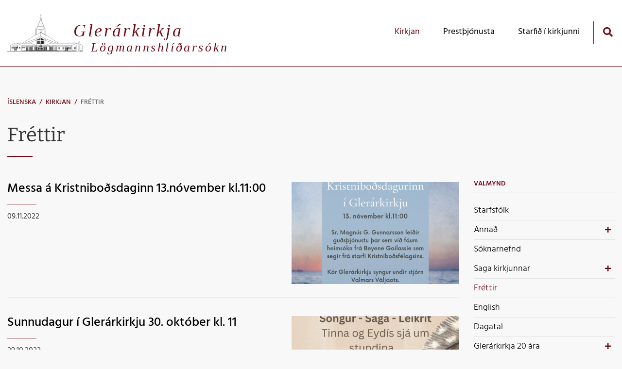

--- FILE ---
content_type: text/html; charset=UTF-8
request_url: https://www.glerarkirkja.is/is/kirkjan/news?page=15
body_size: 9109
content:
<!DOCTYPE html>
<!--
		Stefna ehf. - Moya Vefumsjónarkerfi
		- - - - - - - - - - - - - - - - - -
		http://www.moya.is
		Moya - útgáfa 1.16.2		- - - - - - - - - - - - - - - - - -
-->
<html xmlns="http://www.w3.org/1999/xhtml" lang="is">
<head>
	<meta http-equiv="X-UA-Compatible" content="IE=edge">
	<meta name="viewport" content="width=device-width, initial-scale=1.0">
	<meta name="theme-color" content="#00757f" >
	<meta name="description" content="Messa á Kristniboðsdaginn 13.nóvember kl.11:00 Sunnudagur í Glerárkirkju 30. október kl. 11 Barna og æskulýðskórar Krossbandsmessa sunnudaginn 23. október " >
	<meta charset="UTF-8">
	<meta name="author" content="Glerárkirkja" >
	<meta name="generator" content="Moya 1.16.2" >
	<meta property="og:title" content="Fr&eacute;ttir">
	<meta property="og:image" content="https://www.glerarkirkja.is/static/themes/2019/images/og.png?v=1769245659">
	<meta property="og:url" content="https://www.glerarkirkja.is/is/kirkjan/news?page=15">
	<meta property="og:site_name" content="L&ouml;gmannshl&iacute;&eth;ars&oacute;kn">
	<meta property="og:image:width" content="200">
	<meta property="og:image:height" content="200">
	<meta property="og:locale" content="is_IS">
	<meta property="og:description" content="Messa &aacute; Kristnibo&eth;sdaginn 13.n&oacute;vember kl.11:00 Sunnudagur &iacute; Gler&aacute;rkirkju 30. okt&oacute;ber kl. 11 Barna og &aelig;skul&yacute;&eth;sk&oacute;rar Krossbandsmessa sunnudaginn 23. okt&oacute;ber ">
	<meta property="og:type" content="article">

	<title>Fréttir | Lögmannshlíðarsókn</title>
	<link href="/static/themes/2019/theme.css?v=cfd9b4931f" rel="stylesheet" media="all" type="text/css" />
	<link href="/innanhus/feed" rel="alternate" type="application/rss+xml" title="RSS - Fréttir" >
	<link href="/favicon.ico" rel="icon" type="image/x-icon" >
	<link href="/favicon.ico" rel="shortcut icon" type="image/x-icon" >		<link rel="apple-touch-icon" sizes="180x180" href="/static/themes/2019/favicon/apple-touch-icon.png?v=250a7d2732">
	<link rel="icon" type="image/png" sizes="32x32" href="/static/themes/2019/favicon/favicon-32x32.png?v=ec44010b8a">
	<link rel="icon" type="image/png" sizes="16x16" href="/static/themes/2019/favicon/favicon-16x16.png?v=0240281eec">
	<link rel="manifest" href="/static/themes/2019/favicon/manifest.json">
	<link rel="mask-icon" href="/static/themes/2019/favicon/safari-pinned-tab.svg?v=18bf3ff3b0" color="#ffffff">
	<meta name="apple-mobile-web-app-title" content="Lögmannshlíðarsókn">
	<meta name="application-name" content="Lögmannshlíðarsókn">
		
</head>
<body class="news">
	<a href="#main" id="skipToMain">Fara í efni</a>
	<a id="siteTop" class="hide">&nbsp;</a>
	
	<div id="fb-root"></div>
    <script>(function(d, s, id) {
            var js, fjs = d.getElementsByTagName(s)[0];
            if (d.getElementById(id)) return;
            js = d.createElement(s); js.id = id;
            js.src = "//connect.facebook.net/is_IS/sdk.js#xfbml=1&version=v2.0";
            fjs.parentNode.insertBefore(js, fjs);
        }(document, 'script', 'facebook-jssdk'));
    </script>

	<div id="page">

		
		<div id="pageContainer">
			<div id="header">
				<div class="contentWrap">
					<div class="logo">
						<a href="/is">
							<svg xmlns="http://www.w3.org/2000/svg" viewBox="0 0 420.26 207.86"><defs><style>.cls-1,.cls-2,.cls-4,.cls-5{fill:none}.cls-1,.cls-10,.cls-2,.cls-3,.cls-4,.cls-5,.cls-6{stroke:#231f20;stroke-miterlimit:3.86}.cls-1,.cls-10,.cls-6{stroke-width:.5px}.cls-3,.cls-6{fill:#231f20}.cls-4{stroke-width:.1px}.cls-5{stroke-width:.3px}.cls-10{fill:#fff}</style></defs><g id="Foreground"><path class="cls-1" d="M185.76 31.92V0"/><path class="cls-2" d="M419.52 207.36H0m419.52-.48H0m375.12-.72H.24"/><path class="cls-1" d="M41.28 170.16v11.04m.96-11.04l11.04 5.04m0 0h6.96m-12.96 6v-9.12m-12.96 9.12v-7.92"/><path class="cls-3" d="M55.2 177.12h3.12v1.92H55.2zm0 6.96h4.08v6H55.2zm-6.96 0h4.08v6h-4.08zm-6.96 0h4.08v6h-4.08zm-6.96 0h4.08v6h-4.08zm-10.08 0h4.08v6h-4.08z"/><path class="cls-1" d="M26.16 181.2v24.96m27.12-31.2v31.2"/><path class="cls-4" d="M18.24 202.08h85.92"/><path class="cls-1" d="M140.16 202.08h93.12"/><path class="cls-5" d="M29.28 202.32v3.84m6-3.84v3.84m11.04-4.08v5.04"/><path class="cls-1" d="M39.12 193.2h12v8.88h-12z"/><path class="cls-6" d="M39.12 193.2h6v4.8h-6zm8.16 0h3.84v4.8h-3.84zm-8.16 6.96h6v1.68h-6zm8.16 0h3.6v1.92h-3.6z"/><path class="cls-2" d="M239.28 162h102m7.92 0h9.12m7.92 0h6m7.92 0h6m-30 13.2h-162m-18 0H81.84m-2.64 6h59.04m6.96 0h30.96m18 0h33.12m7.92 0h123.12"/><path class="cls-3" d="M66.72 184.32h4.08v6h-4.08z"/><path class="cls-2" d="M104.16 181.2v24.96m11.04-24.96v24.96"/><path class="cls-3" d="M82.32 184.08h1.92v5.04h-1.92zm3.84 0h3.12v5.04h-3.12z"/><path class="cls-2" d="M81.12 205.2h280.56m-93.36-1.2H95.28"/><path class="cls-3" d="M104.16 181.2h5.04v1.92h-5.04zm6.96 0h4.08v1.92h-4.08zm8.16 0h2.88v1.92h-2.88zm5.04 0h3.84v1.92h-3.84zm6 0h3.84v1.92h-3.84zm6 0h1.92v1.92h-1.92zm-17.04 3.84h2.88v3.12h-2.88zm5.04 0h3.84v3.12h-3.84zm6 0h3.84v3.12h-3.84zm6 0h1.92v3.12h-1.92zm-17.04 5.04h2.88v4.08h-2.88zm5.04 0h3.84v4.08h-3.84zm6 0h3.84v4.08h-3.84zm6 0h1.92v4.08h-1.92zm-17.04 6h2.88v5.04h-2.88zm5.04 0h3.84v5.04h-3.84zm6 0h3.84v5.04h-3.84zm6 0h1.92v5.04h-1.92zM104.16 186h5.04v3.12h-5.04zm6.96 0h3.12v3.12h-3.12zm-6.96 5.04h5.04v4.08h-5.04zm6.96 0h3.12v4.08h-3.12zm-6.96 6h5.04v4.08h-5.04zm6.96 0h3.12v4.08h-3.12z"/><path class="cls-1" d="M119.28 175.2v6"/><path class="cls-2" d="M138.24 175.2V204m1.92-28.8V204m-24.96-.96h141.12M145.2 175.2v6.48"/><path class="cls-1" d="M155.28 175.2v6"/><path class="cls-2" d="M140.16 202.08h93.12"/><path class="cls-3" d="M151.2 181.2h6v1.92h-6zm7.92 0h6v1.92h-6zm-7.92 3.84h6v3.12h-6zm7.92 0h6v3.12h-6zm-7.92 5.04h6v4.08h-6zm7.92 0h6v4.08h-6zm-7.92 6h6v4.08h-6zm7.92 0h6v4.08h-6z"/><path class="cls-2" d="M165.12 181.2v20.88m4.08-20.88v20.88m.96-20.88v20.88m0-19.92h32.16m0-.96v21.84m-1.2-20.88v19.92m-15.84-19.92v20.88m-15.12-19.92h30.96m-22.8 0v18.96m14.88-18.96v19.92"/><path d="M179.28 192c-.05-3.7 1.15-6.9 2.4-7s2.55 3.26 2.64 7c-.09 3.9-1.29 7.1-2.64 7.2-1.25-.1-2.45-3.3-2.4-7.2zm-7.68.24c-.07-3.74 1.13-6.94 2.4-7s2.53 3.22 2.64 7c-.11 3.86-1.31 7.06-2.64 7-1.27.1-2.47-3.1-2.4-7zm23.04 0c-.11-3.74 1.09-6.94 2.4-7s2.49 3.22 2.4 7c.09 3.86-1.11 7.06-2.4 7-1.31.1-2.51-3.1-2.4-7zm-8.16 0c.05-3.74 1.25-6.94 2.64-7 1.21 0 2.41 3.22 2.4 7s-1.19 7.06-2.4 7c-1.39.1-2.59-3.1-2.64-7z" stroke-width=".3" fill="#231f20" stroke="#231f20" stroke-miterlimit="3.86"/><path class="cls-3" d="M178.32 176.16h6V180h-6zm7.92 0h6V180h-6z"/><path class="cls-2" d="M205.2 201.12h-40.08m40.08-19.92v20.88"/><path class="cls-3" d="M205.2 181.2h6v1.92h-6zm7.92 0h7.2v1.92h-7.2zm-7.92 3.84h6v3.12h-6zm7.92 0h7.2v3.12h-7.2zm-7.92 5.04h6v4.08h-6zm7.92 0h7.2v4.08h-7.2zm-7.92 6h6v4.08h-6zm7.92 0h7.2v4.08h-7.2z"/><path class="cls-1" d="M216.24 175.2v6"/><path class="cls-2" d="M227.28 175.2v6.48m6-6.48v27.84m1.92-27.84v27.84"/><path class="cls-3" d="M235.2 181.2h.96v1.92h-.96zm0 3.84h.96v3.12h-.96zm0 5.04h.96v4.08h-.96zm0 6h.96v5.04h-.96zm3.12-14.88h3.84v1.92h-3.84zm0 3.84h3.84v3.12h-3.84zm0 5.04h3.84v4.08h-3.84zm0 6h3.84v5.04h-3.84zm6-13.92h3.84-3.84zm0 0h3.84v.96h-3.84zm0 2.88h3.84v3.12h-3.84zm0 5.04h3.84v4.08h-3.84zm0 6h3.84v5.04h-3.84zm6-14.88h3.84v1.92h-3.84zm0 3.84h3.84v3.12h-3.84zm0 5.04h3.84v4.08h-3.84zm0 6h3.84v5.04h-3.84z"/><path class="cls-2" d="M254.16 175.2v6"/><path class="cls-3" d="M259.2 181.2h.96v1.92h-.96zm0 3.84h.96v3.12h-.96zm0 5.04h.96v4.08h-.96zm0 6h.96v6h-.96zm5.04-14.88h.96v1.92h-.96zm0 3.84h.96v3.12h-.96zm0 5.04h.96v4.08h-.96zm0 6h.96v6h-.96zm5.04-14.88h.96v1.92h-.96zm0 3.84h.96v3.12h-.96zm0 5.04h.96v4.08h-.96zm0 6h.96v6h-.96zm5.04-14.88h.96v1.92h-.96zm0 3.84h.96v3.12h-.96zm0 5.04h.96v4.08h-.96zm0 6h.96v6h-.96z"/><path class="cls-2" d="M256.32 202.08h19.92"/><path class="cls-3" d="M285.12 185.04h3.12v3.12h-3.12zm5.04 0h2.16v3.12h-2.16zm-5.04 5.04h3.12v5.04h-3.12zm5.04 0h2.16v5.04h-2.16zm17.04-5.04h3.12v3.12h-3.12zm5.04 0h1.92v3.12h-1.92zm-5.04 5.04h3.12v5.04h-3.12zm5.04 0h1.92v5.04h-1.92z"/><path class="cls-2" d="M320.16 181.2v20.88m15.12-20.88v20.88m-15.12-19.92h15.12m-15.12.96h15.12m-14.16 0v18.96m1.2-19.92v19.92"/><path class="cls-3" d="M324.24 186h2.88v8.16h-2.88zm6 0h5.04v8.16h-5.04zm-6 10.08h2.88v6h-2.88zm6 0h5.04v6h-5.04zm7.92-11.04h3.12v3.12h-3.12zm5.04 0h1.92v3.12h-1.92zm-5.04 5.04h3.12v5.04h-3.12zm5.04 0h1.92v5.04h-1.92zm5.04-5.04h2.88v3.12h-2.88zm5.04 0h1.92v3.12h-1.92zm-5.04 5.04h2.88v5.04h-2.88zm5.04 0h1.92v5.04h-1.92zm18-6.96h.96v4.08h-.96zm2.88 0h.96v4.08h-.96zm-2.88 6h.96v5.04h-.96zm2.88 0h.96v5.04h-.96z"/><path class="cls-1" d="M379.2 202.32v-26.4m0 .24h1.92m0 25.92v-29.04m0 0h2.16m0 0v29.04"/><path class="cls-6" d="M379.2 202.32h1.92v3.84h-1.92z"/><path class="cls-1" d="M383.28 202.08v5.04"/><path class="cls-2" d="M395.28 159.12l-12 13.92"/><path stroke-width="2" stroke="#231f20" stroke-miterlimit="3.86" fill="none" d="M380.16 182.64v12"/><path class="cls-3" d="M403.2 204h7.92v2.16h-7.92z"/><path class="cls-2" d="M285.12 162l-60.96-38.88m0 0L185.28 102m0 0l-41.04 21.12m0 0L85.2 162m9.12 0l66-24.96m0 0l24.96-13.92m0 0l25.92 13.92m0 0L275.28 162m-21.12 0l-42.96-15.84m0 0L185.28 132m0 0l-24.96 13.2m0 0l-43.2 16.8m46.08 13.2V144m-2.88-6.96v8.16m50.88-8.16v9.12m-2.88-2.16v31.2m0 0l30.96-13.2m-24.96-43.92v-36m0 0h-6m0 0v32.4m0-32.4l-20.16-49.92"/><path class="cls-1" d="M169.2 70.08h31.92"/><path class="cls-2" d="M162.24 114V82.08m0 0h-6.96m0 0v36m6.96-36l20.88-49.92m0 0h5.04"/><path class="cls-4" d="M185.04 18.96V0m1.2 18.96V0M180 6.24h11.76M180 5.04h11.76"/><path class="cls-2" d="M188.16 89.04v15.12m-6-15.12v15.12m3.12-2.16v22.08"/><path class="cls-3" d="M167.28 145.2v-3.12l3.84-1.92v5.04h-3.84zm6-7.2v7.2h3.84v-8.16l-3.84 2.16V138zm6-1.92v9.12h3.84v-11.04l-3.84 1.92zm7.92-1.92v11.04h5.04v-9.12l-5.04-1.92zm6.96 2.88v8.16h4.08v-6l-4.08-2.16zm6 4.08v4.08h4.08v-2.16l-4.08-1.92zm-32.88 7.92h3.84v17.04h-3.84zm6 0h3.84v17.04h-3.84zm6 0h3.84v17.04h-3.84zm7.92 0h5.04v17.04h-5.04zm6.96 0h4.08v17.04h-4.08zm6 0h4.08v17.04h-4.08z"/><path class="cls-5" d="M177.12 70.08v16.08m8.16-16.08v16.08"/><path class="cls-6" d="M184.32 174h-5.04l5.04-4.8v4.8zm1.92 0v-4.8l5.04 4.8h-5.04z"/><path class="cls-1" d="M169.44 85.92l2.88 3.12h25.2l3.12-3.12h-31.2z"/><path fill="#fff" stroke-width=".3" stroke="#231f20" stroke-miterlimit="3.86" d="M183.12 23.04h5.04v4.08h-5.04z"/><path class="cls-1" d="M183.12 32.16v-12h-1.92V37.2"/><path class="cls-10" d="M188.16 32.16v-12h2.16V36l-2.16-3.84z"/><path class="cls-5" d="M177.12 70.08l8.16-23.04 7.92 23.04"/><path class="cls-5" d="M201.12 70.08l-14.88-37.92h-.96L169.2 70.08h31.92z"/><path class="cls-1" d="M169.2 70.08h31.92v15.84H169.2z"/><path class="cls-5" d="M193.2 70.08v16.08m148.08 77.04h7.92v-3.12l-4.08-1.92-3.84 1.92v3.12zm17.04 0h7.92v-3.12l-4.08-1.92-3.84 1.92v3.12zm13.92 0h7.92v-3.12l-3.84-1.92-4.08 1.92v3.12z"/><path class="cls-2" d="M417.12 202.08v-23.04h2.64v-4.8l-31.44-13.2-31.68 13.68v6.48h2.64v21.84h15.84v4.08h41.04v-5.04h.96z"/><path class="cls-10" d="M402.24 207.12v-54h-6.96v54h6.96z"/><path class="cls-5" d="M395.28 154.08h6.96m-1.92-.96v54"/><path class="cls-10" d="M395.28 207.12h-12v-34.08l12-13.92v48z"/><path class="cls-1" d="M60.24 181.2H26.16v-4.08l15.12-6.96h7.92l11.04 5.04v6z"/><path class="cls-2" d="M162.24 175.2l-30-13.2H52.56"/><path class="cls-1" d="M176.16 175.2l9.12-9.12 8.88 9.12v6.96h-18v-6.96z"/><path class="cls-2" d="M180.24 135.12l5.04-3.12 6.96 4.08m-12.96-30.96l6-3.12 27.84 15.12"/><path class="cls-5" d="M212.16 116.16V82.08m-54.96 0v34.08"/><path class="cls-4" d="M256.32 202.08h160.8"/><path class="cls-2" d="M268.32 204l106.8 1.2m-57.84-1.2v-1.92h19.92v3.12"/><path d="M317.04 203.04h19.92m-19.68.72h20.16" stroke-width=".2" stroke="#231f20" stroke-miterlimit="3.86" fill="none"/><path class="cls-2" d="M138.24 202.08L79.2 205.2"/><path class="cls-3" d="M92.16 184.08h2.16v5.04h-2.16zm4.08 0h2.88v5.04h-2.88z"/><path class="cls-2" d="M96.24 204.72h189.12"/><path class="cls-1" d="M180 5.76h12"/><path class="cls-2" d="M79.2 206.16V181.2h2.88v-6.96l-33.84-14.16L16.32 174v5.04h1.92v23.28"/><path class="cls-2" d="M17.76 202.08h1.2v4.08"/><path class="cls-1" d="M306.48 196.08h8.4m22.56 0h8.4m1.68 0h8.4m-71.28 0h8.4m-211.44-6H90m1.44 0h8.64m-33.84 1.2h5.52m-17.28-.24H60m-12.48 0h5.76m-12.72 0h5.52m-12.48 0h5.52m-15.6 0h5.52m341.28 3.84h5.52"/><path class="cls-3" d="M402.48 183.12h.96v4.08h-.96zm.24 6h.96v5.04h-.96z"/><path class="cls-1" d="M402.24 194.88h1.92"/></g></svg>							<span>Glerárkirkja</span>
							<span>Lögmannshlíðarsókn</span>
						</a>
					</div>
					<div id="mainmenu">
						<ul class="menu mmLevel1 " id="mmm-4"><li class="ele-kirkjan si level1 selectedLevel1 children first ord-1"><a href="/is/kirkjan"><span>Kirkjan</span></a><ul class="menu mmLevel2 " id="mmm-21"><li class="ele-starfsfolk si level2 first ord-1"><a href="/is/kirkjan/starfsfolk"><span>Starfsf&oacute;lk</span></a></li><li class="ele-annad si level2 children ord-2"><a href="/is/kirkjan/annad"><span>Anna&eth;</span></a><ul class="menu mmLevel3 " id="mmm-22"><li class="ele-logmannshlidarkirkja si level3 first ord-1"><a href="/is/kirkjan/annad/logmannshlidarkirkja"><span>L&ouml;gmannshl&iacute;&eth;arkirkja</span></a></li><li class="ele-safnadarblad si level3 ord-2"><a href="/is/kirkjan/annad/safnadarblad"><span>Safna&eth;arbla&eth;</span></a></li><li class="ele-myndir si level3 ord-3"><a href="/is/kirkjan/annad/myndir"><span>Myndir</span></a></li><li class="ele-tenglar si level3 ord-4"><a href="/is/kirkjan/annad/tenglar"><span>Tenglar</span></a></li><li class="ele-english si level3 ord-5"><a href="/is/kirkjan/annad/english"><span>English</span></a></li><li class="ele-sofnunarsvaedi si level3 last ord-6"><a href="/is/kirkjan/annad/sofnunarsvaedi"><span>S&ouml;fnunarsv&aelig;&eth;i</span></a></li></ul></li><li class="ele-soknarnefnd si level2 ord-3"><a href="/is/kirkjan/soknarnefnd"><span>S&oacute;knarnefnd</span></a></li><li class="ele-saga-kirkjunnar si level2 children ord-4"><a href="/is/kirkjan/saga-kirkjunnar"><span>Saga kirkjunnar</span></a><ul class="menu mmLevel3 " id="mmm-37"><li class="ele-glerlistaverk-a-vesturvegg si level3 first last ord-1"><a href="/is/kirkjan/saga-kirkjunnar/glerlistaverk-a-vesturvegg"><span>Glerlistaverk &aacute; vesturvegg</span></a></li></ul></li><li class="ele-news si level2 selectedLevel2 active ord-5"><a href="/is/kirkjan/news"><span>Fr&eacute;ttir</span></a></li><li class="ele-gagnlegar-upplysingar si level2 ord-6"><a href="/is/kirkjan/gagnlegar-upplysingar"><span>English</span></a></li><li class="ele-dagatal si level2 ord-7"><a href="/is/kirkjan/dagatal"><span>Dagatal</span></a></li><li class="ele-glerarkirkja-20-ara si level2 children last ord-8"><a href="/is/kirkjan/glerarkirkja-20-ara"><span>Gler&aacute;rkirkja 20 &aacute;ra</span></a><ul class="menu mmLevel3 " id="mmm-92"><li class="ele-glerarkirkja-20-ara-myndir si level3 first last ord-1"><a href="/is/kirkjan/glerarkirkja-20-ara/glerarkirkja-20-ara-myndir"><span>Gler&aacute;rkirkja 20 &aacute;ra - myndir</span></a></li></ul></li></ul></li><li class="ele-prestthjonusta si level1 children goto ord-2"><a href="/is/prestthjonusta"><span>Prest&thorn;j&oacute;nusta</span></a><ul class="menu mmLevel2 " id="mmm-141"><li class="ele-hjonavigsla si level2 first ord-1"><a href="/is/prestthjonusta/hjonavigsla"><span>Hj&oacute;nav&iacute;gsla</span></a></li><li class="ele-skirn si level2 ord-2"><a href="/is/prestthjonusta/skirn"><span>Sk&iacute;rn</span></a></li><li class="ele-utfor si level2 ord-3"><a href="/is/prestthjonusta/utfor"><span>&Uacute;tf&ouml;r</span></a></li><li class="ele-gjaldskra-presta si level2 ord-4"><a href="/is/prestthjonusta/gjaldskra-presta"><span>Gjaldskr&aacute; presta</span></a></li><li class="ele-vidtalstimar-presta si level2 ord-5"><a href="/is/prestthjonusta/vidtalstimar-presta"><span>Samtal vi&eth; prest</span></a></li><li class="ele-fraedsla si level2 children ord-6"><a href="/is/prestthjonusta/fraedsla"><span>Fr&aelig;&eth;sla</span></a><ul class="menu mmLevel3 " id="mmm-19"><li class="ele-hjonakvold si level3 first ord-1"><a href="/is/prestthjonusta/fraedsla/hjonakvold"><span>Hj&oacute;nakv&ouml;ld</span></a></li><li class="ele-fraedslukvold si level3 children ord-2"><a href="/is/prestthjonusta/fraedsla/fraedslukvold"><span>Fr&aelig;&eth;slukv&ouml;ld</span></a><ul class="menu mmLevel4 " id="mmm-27"><li class="ele-margmidlun si level4 children first last ord-1"><a href="/is/prestthjonusta/fraedsla/fraedslukvold/margmidlun"><span>Eldri fr&aelig;&eth;slukv&ouml;ld</span></a><ul class="menu mmLevel5 " id="mmm-50"><li class="ele-februar-2015 si level5 first ord-1"><a href="/is/prestthjonusta/fraedsla/fraedslukvold/margmidlun/februar-2015"><span>Febr&uacute;ar 2015</span></a></li><li class="ele-haustid-2014 si level5 ord-2"><a href="/is/prestthjonusta/fraedsla/fraedslukvold/margmidlun/haustid-2014"><span>Hausti&eth; 2014</span></a></li><li class="ele-mars-2014 si level5 ord-3"><a href="/is/prestthjonusta/fraedsla/fraedslukvold/margmidlun/mars-2014"><span>Mars 2014</span></a></li><li class="ele-februar-2014 si level5 ord-4"><a href="/is/prestthjonusta/fraedsla/fraedslukvold/margmidlun/februar-2014"><span>Febr&uacute;ar 2014</span></a></li><li class="ele-bidjandi-bodandi-thjonandi si level5 ord-5"><a href="/is/prestthjonusta/fraedsla/fraedslukvold/margmidlun/bidjandi-bodandi-thjonandi"><span>Mars 2013</span></a></li><li class="ele-vor-2012 si level5 ord-6"><a href="/is/prestthjonusta/fraedsla/fraedslukvold/margmidlun/vor-2012"><span>Vor 2012</span></a></li><li class="ele-haust-2012 si level5 ord-7"><a href="/is/prestthjonusta/fraedsla/fraedslukvold/margmidlun/haust-2012"><span>Haust 2012</span></a></li><li class="ele-haust-2011 si level5 ord-8"><a href="/is/prestthjonusta/fraedsla/fraedslukvold/margmidlun/haust-2011"><span>Haust 2011</span></a></li><li class="ele-vor-2011 si level5 ord-9"><a href="/is/prestthjonusta/fraedsla/fraedslukvold/margmidlun/vor-2011"><span>Vor 2011</span></a></li><li class="ele-haustid-2010 si level5 last ord-10"><a href="/is/prestthjonusta/fraedsla/fraedslukvold/margmidlun/haustid-2010"><span>Hausti&eth; 2010</span></a></li></ul></li></ul></li><li class="ele-12-spor si level3 last ord-3"><a href="/is/prestthjonusta/fraedsla/12-spor"><span>12 sporin</span></a></li></ul></li><li class="ele-fermingar si level2 children last ord-7"><a href="/is/prestthjonusta/fermingar"><span>Fermingar</span></a><ul class="menu mmLevel3 " id="mmm-143"><li class="ele-fermingarfraedsla-2024 si level3 first ord-1"><a href="/is/prestthjonusta/fermingar/fermingarfraedsla-2024"><span>Fermingarfr&aelig;&eth;sla 2025</span></a></li><li class="ele-fermingarvers si level3 last ord-2"><a href="/is/prestthjonusta/fermingar/fermingarvers"><span>Fermingarvers</span></a></li></ul></li></ul></li><li class="ele-starf-i-kirkjunni si level1 children last ord-3"><a href="/is/starf-i-kirkjunni"><span>Starfi&eth; &iacute; kirkjunni</span></a><ul class="menu mmLevel2 " id="mmm-144"><li class="ele-kvenfelgid-baldursbra si level2 first ord-1"><a href="/is/starf-i-kirkjunni/kvenfelgid-baldursbra"><span>Kvenf&eacute;lagi&eth; Baldursbr&aacute;</span></a></li><li class="ele-mommumorgnar si level2 ord-2"><a href="/is/starf-i-kirkjunni/mommumorgnar"><span>Foreldramorgnar</span></a></li><li class="ele-eldri-borgarar si level2 ord-3"><a href="/is/starf-i-kirkjunni/eldri-borgarar"><span>Eldri borgarar</span></a></li><li class="ele-aeskulydskor si level2 children ord-4"><a href="/is/starf-i-kirkjunni/aeskulydskor"><span>Barna- og &aelig;skul&yacute;&eth;sk&oacute;rar</span></a><ul class="menu mmLevel3 " id="mmm-41"><li class="ele-barnakor-skraning si level3 first last ord-1"><a href="/is/starf-i-kirkjunni/aeskulydskor/barnakor-skraning"><span>Barnak&oacute;r skr&aacute;ning</span></a></li></ul></li><li class="ele-kor-glerarkirkju si level2 children ord-5"><a href="/is/starf-i-kirkjunni/kor-glerarkirkju"><span>K&oacute;r Gler&aacute;rkirkju</span></a><ul class="menu mmLevel3 " id="mmm-39"><li class="ele-korupplysingar si level3 first ord-1"><a href="/is/starf-i-kirkjunni/kor-glerarkirkju/korupplysingar"><span>K&oacute;r uppl&yacute;singar</span></a></li><li class="ele-korfelagar si level3 ord-2"><a href="/is/starf-i-kirkjunni/kor-glerarkirkju/korfelagar"><span>Rafr&aelig;nar n&oacute;tur</span></a></li><li class="ele-hljodskrar si level3 ord-3"><a href="/is/starf-i-kirkjunni/kor-glerarkirkju/hljodskrar"><span>Hlj&oacute;&eth;skr&aacute;r</span></a></li><li class="ele-saga-kors-glerarkirkju si level3 last ord-4"><a href="/is/starf-i-kirkjunni/kor-glerarkirkju/saga-kors-glerarkirkju"><span>Saga K&oacute;rs Gler&aacute;rkirkju</span></a></li></ul></li><li class="ele-born-og-unglingar si level2 children ord-6"><a href="/is/starf-i-kirkjunni/born-og-unglingar"><span>&AElig;skul&yacute;&eth;sstarfi&eth;</span></a><ul class="menu mmLevel3 " id="mmm-15"><li class="ele-kirkjuklubbur si level3 first ord-1"><a href="/is/starf-i-kirkjunni/born-og-unglingar/kirkjuklubbur"><span>GlerUngar</span></a></li><li class="ele-ttt si level3 ord-2"><a href="/is/starf-i-kirkjunni/born-og-unglingar/ttt"><span>TTT samvera</span></a></li><li class="ele-sjoan si level3 ord-3"><a href="/is/starf-i-kirkjunni/born-og-unglingar/sjoan"><span>Sj&ouml;an</span></a></li><li class="ele-ud-glera si level3 ord-4"><a href="/is/starf-i-kirkjunni/born-og-unglingar/ud-glera"><span>UD Gler&aacute;</span></a></li><li class="ele-euf si level3 ord-5"><a href="/is/starf-i-kirkjunni/born-og-unglingar/euf"><span>Evr&oacute;pa unga f&oacute;lksins</span></a></li><li class="ele-skraning-fyrir-landsmot-aeskth-2020 si level3 ord-6"><a href="/is/starf-i-kirkjunni/born-og-unglingar/skraning-fyrir-landsmot-aeskth-2020"><span>Skr&aacute;ning fyrir Landsm&oacute;t &AElig;SK&THORN; 2020</span></a></li><li class="ele-skraning-i-barna-og-aeskulydsstarf si level3 last ord-7"><a href="/is/starf-i-kirkjunni/born-og-unglingar/skraning-i-barna-og-aeskulydsstarf"><span>Skr&aacute;ning &iacute; barna og &aelig;skul&yacute;&eth;sstarf</span></a></li></ul></li><li class="ele-vikudagskra-20212022 si level2 last ord-7"><a href="/is/starf-i-kirkjunni/vikudagskra-20212022"><span>Vikudagskr&aacute; 2021/2022</span></a></li></ul></li></ul>						<div id="searchBox" role="search" class="toggle width">
							<a href="#" id="searchToggle" aria-label="Opna leit">
								<i class="fas fa-search" aria-hidden="true"></i>
							</a>
							<form id="searchForm" name="searchForm" method="get" action="/is/moya/search/index/search">
<div id="elm_q" class="elm_text elm"><label for="q" class="noscreen optional">Leita</label>

<span class="lmnt"><input type="text" name="q" id="q" value="" placeholder="Leita..." class="text searchQ"></span></div>
<div id="elm_submit" class="elm_submit elm">
<input type="submit" id="searchSubmit" value="Leita"></div></form>						</div>
					</div>
				</div>
			</div>

			<div id="contentContainer">
				<div class="contentWrap">
										
<div id="breadcrumbs" class="box">
	
        <div class="boxText">
		<a href="/is" class="first">Íslenska</a><span class="sep"> / </span><a href="/is/kirkjan">Kirkjan</a><span class="sep"> / </span><a href="/is/kirkjan/news" class="last">Fréttir</a>
	</div>
</div>					
					<div class="row">
						<div id="main" role="main">

															<div class="boxTitle"><h1>Fréttir</h1></div>														<div id="notice">
								
							</div>
																							
<div id="news" class="box">
	
        <div class="boxText">
		<div class="entries all">
	<div class="entry">
		<div class="entryImage">
		<a href="/is/kirkjan/news/messa-a-kristnibodsdaginn-13november-kl1100"><img alt="Messa á Kristniboðsdaginn 13.nóvember kl.11:00" src="https://static.stefna.is/moya/images/1.png" class="responsive" data-src="/static/news/xs/grey-white-thank-you-with-white-dove-on-instagram-post-3.png" data-xs="/static/news/xs/grey-white-thank-you-with-white-dove-on-instagram-post-3.png" />
</a>
        <br class="clear" />
	</div>
		<h2 class="entryTitle">
		<a href="/is/kirkjan/news/messa-a-kristnibodsdaginn-13november-kl1100">Messa á Kristniboðsdaginn 13.nóvember kl.11:00</a>
	</h2>
		<div class="entryInfo">
			<span class="date">
					09.11.2022			</span>
	</div>
	<div class="entryContent"></div>
</div>
	<div class="entry">
		<div class="entryImage">
		<a href="/is/kirkjan/news/sunnudagur-i-glerarkirkju-30-oktober-kl-11"><img alt="Sunnudagur í Glerárkirkju 30. október kl. 11" src="https://static.stefna.is/moya/images/1.png" class="responsive" data-src="/static/news/xs/20221029_130559762_ios.jpg" data-xs="/static/news/xs/20221029_130559762_ios.jpg" />
</a>
        <br class="clear" />
	</div>
		<h2 class="entryTitle">
		<a href="/is/kirkjan/news/sunnudagur-i-glerarkirkju-30-oktober-kl-11">Sunnudagur í Glerárkirkju 30. október kl. 11</a>
	</h2>
		<div class="entryInfo">
			<span class="date">
					29.10.2022			</span>
	</div>
	<div class="entryContent"></div>
</div>
	<div class="entry">
		<div class="entryImage">
		<a href="/is/kirkjan/news/barna-og-aeskulydskorinn"><img alt="Barna og æskulýðskórar" src="https://static.stefna.is/moya/images/1.png" class="responsive" data-src="/static/news/xs/img_2065-2022-10-21-18_31_04.jpg" data-xs="/static/news/xs/img_2065-2022-10-21-18_31_04.jpg" />
</a>
        <br class="clear" />
	</div>
		<h2 class="entryTitle">
		<a href="/is/kirkjan/news/barna-og-aeskulydskorinn">Barna og æskulýðskórar</a>
	</h2>
		<div class="entryInfo">
			<span class="date">
					26.10.2022			</span>
	</div>
	<div class="entryContent"></div>
</div>
	<div class="entry">
		<div class="entryImage">
		<a href="/is/kirkjan/news/krossbandsmessa-sunnudaginn-23-oktober-kl-2000"><img alt="Krossbandsmessa sunnudaginn 23. október kl. 20:00" src="https://static.stefna.is/moya/images/1.png" class="responsive" data-src="/static/news/xs/img_2062-2022-10-20-21_09_59.jpg" data-xs="/static/news/xs/img_2062-2022-10-20-21_09_59.jpg" />
</a>
        <br class="clear" />
	</div>
		<h2 class="entryTitle">
		<a href="/is/kirkjan/news/krossbandsmessa-sunnudaginn-23-oktober-kl-2000">Krossbandsmessa sunnudaginn 23. október kl. 20:00</a>
	</h2>
		<div class="entryInfo">
			<span class="date">
					20.10.2022			</span>
	</div>
	<div class="entryContent"></div>
</div>
	<div class="entry">
		<div class="entryImage">
		<a href="/is/kirkjan/news/messa-og-sunnudagaskoli-fellur-nidur-a-morgun-9-oktober-vegna-vedurs"><img alt="Messa og sunnudagaskóli fellur niður á morgun 9. október vegna veðurs." src="https://static.stefna.is/moya/images/1.png" class="responsive" data-src="/static/news/xs/ec55885e-2e4d-448c-8969-0d7afadb926e.jpeg" data-xs="/static/news/xs/ec55885e-2e4d-448c-8969-0d7afadb926e.jpeg" />
</a>
        <br class="clear" />
	</div>
		<h2 class="entryTitle">
		<a href="/is/kirkjan/news/messa-og-sunnudagaskoli-fellur-nidur-a-morgun-9-oktober-vegna-vedurs">Messa og sunnudagaskóli fellur niður á morgun 9. október vegna veðurs.</a>
	</h2>
		<div class="entryInfo">
			<span class="date">
					08.10.2022			</span>
	</div>
	<div class="entryContent"></div>
</div>
	<div class="entry">
		<div class="entryImage">
		<a href="/is/kirkjan/news/graen-messa-sunnudaginn-25-sept"><img alt="Græn messa sunnudaginn 25. sept." src="https://static.stefna.is/moya/images/1.png" class="responsive" data-src="/static/news/xs/nature-channel-3.png" data-xs="/static/news/xs/nature-channel-3.png" />
</a>
        <br class="clear" />
	</div>
		<h2 class="entryTitle">
		<a href="/is/kirkjan/news/graen-messa-sunnudaginn-25-sept">Græn messa sunnudaginn 25. sept.</a>
	</h2>
		<div class="entryInfo">
			<span class="date">
					22.09.2022			</span>
	</div>
	<div class="entryContent"></div>
</div>
	<div class="entry">
		<div class="entryImage">
		<a href="/is/kirkjan/news/kvoldmessa-kl2000"><img alt="Kvöldmessa kl.20:00" src="https://static.stefna.is/moya/images/1.png" class="responsive" data-src="/static/news/xs/dadada.png" data-xs="/static/news/xs/dadada.png" />
</a>
        <br class="clear" />
	</div>
		<h2 class="entryTitle">
		<a href="/is/kirkjan/news/kvoldmessa-kl2000">Kvöldmessa kl.20:00</a>
	</h2>
		<div class="entryInfo">
			<span class="date">
					15.09.2022			</span>
	</div>
	<div class="entryContent"></div>
</div>
	<div class="entry">
		<div class="entryImage">
		<a href="/is/kirkjan/news/fridar-og-kaerleiksstund-kl2000"><img alt="Friðar og kærleiksstund kl.20:00" src="https://static.stefna.is/moya/images/1.png" class="responsive" data-src="/static/news/xs/kvedjumessagl.png" data-xs="/static/news/xs/kvedjumessagl.png" />
</a>
        <br class="clear" />
	</div>
		<h2 class="entryTitle">
		<a href="/is/kirkjan/news/fridar-og-kaerleiksstund-kl2000">Friðar og kærleiksstund kl.20:00</a>
	</h2>
		<div class="entryInfo">
			<span class="date">
					07.09.2022			</span>
	</div>
	<div class="entryContent"></div>
</div>
	<div class="entry">
		<div class="entryImage">
		<a href="/is/kirkjan/news/fyrsta-fjolskyldumessa-haustsins-4-september"><img alt="Fyrsta fjölskyldumessa haustsins 4. september" src="https://static.stefna.is/moya/images/1.png" class="responsive" data-src="/static/news/xs/school-kids-summer-fair-poster.png" data-xs="/static/news/xs/school-kids-summer-fair-poster.png" />
</a>
        <br class="clear" />
	</div>
		<h2 class="entryTitle">
		<a href="/is/kirkjan/news/fyrsta-fjolskyldumessa-haustsins-4-september">Fyrsta fjölskyldumessa haustsins 4. september</a>
	</h2>
		<div class="entryInfo">
			<span class="date">
					01.09.2022			</span>
	</div>
	<div class="entryContent"></div>
</div>
	<div class="entry">
		<div class="entryImage">
		<a href="/is/kirkjan/news/hauststarfid-ad-fara-af-stad"><img alt="Hauststarfið að fara af stað" src="https://static.stefna.is/moya/images/1.png" class="responsive" data-src="/static/news/xs/glerarhausts.png" data-xs="/static/news/xs/glerarhausts.png" />
</a>
        <br class="clear" />
	</div>
		<h2 class="entryTitle">
		<a href="/is/kirkjan/news/hauststarfid-ad-fara-af-stad">Hauststarfið að fara af stað</a>
	</h2>
		<div class="entryInfo">
			<span class="date">
					30.08.2022			</span>
	</div>
	<div class="entryContent"></div>
</div>
</div>
		<div class="paginationControl">
		<div class="pagerContent">
											<a class="stepper previous" href="/is/kirkjan/news?page=14" aria-label="Fyrri" title="Fyrri"> <i class="fa fa-angle-left"></i> </a>
																								<a class="pagerNumber" href="/is/kirkjan/news?page=11">
											<span>11</span>
					</a>
																					<a class="pagerNumber" href="/is/kirkjan/news?page=12">
											<span>12</span>
					</a>
																					<a class="pagerNumber" href="/is/kirkjan/news?page=13">
											<span>13</span>
					</a>
																					<a class="pagerNumber" href="/is/kirkjan/news?page=14">
											<span>14</span>
					</a>
																<span class="pagerNumber disabled">15</span>
																					<a class="pagerNumber" href="/is/kirkjan/news?page=16">
											<span>16</span>
					</a>
																					<a class="pagerNumber" href="/is/kirkjan/news?page=17">
											<span>17</span>
					</a>
																					<a class="pagerNumber" href="/is/kirkjan/news?page=18">
											<span>18</span>
					</a>
																					<a class="pagerNumber" href="/is/kirkjan/news?page=19">
											<span>19</span>
					</a>
																					<a class="pagerNumber" href="/is/kirkjan/news?page=20">
											<span>20</span>
					</a>
														<a class="stepper next" href="/is/kirkjan/news?page=16" title="Næsta" aria-label="Næsta"> <i class="fa fa-angle-right"></i> </a>
					</div>
	</div>

	</div>
</div>															
						</div>

												<div id="sidebar" role="complementary">
							<div id="box_sitemap_17" class="box box_sitemap box_ord_1 first"><div class="boxTitle"><h2>Valmynd</h2></div><div class="boxText"><ul class="menu mmLevel2 " id="-21"><li class="ele-starfsfolk si level2 first ord-1"><a href="/is/kirkjan/starfsfolk"><span>Starfsf&oacute;lk</span></a></li><li class="ele-annad si level2 children ord-2"><a href="/is/kirkjan/annad"><span>Anna&eth;</span></a><ul class="menu mmLevel3 " id="-22"><li class="ele-logmannshlidarkirkja si level3 first ord-1"><a href="/is/kirkjan/annad/logmannshlidarkirkja"><span>L&ouml;gmannshl&iacute;&eth;arkirkja</span></a></li><li class="ele-safnadarblad si level3 ord-2"><a href="/is/kirkjan/annad/safnadarblad"><span>Safna&eth;arbla&eth;</span></a></li><li class="ele-myndir si level3 ord-3"><a href="/is/kirkjan/annad/myndir"><span>Myndir</span></a></li><li class="ele-tenglar si level3 ord-4"><a href="/is/kirkjan/annad/tenglar"><span>Tenglar</span></a></li><li class="ele-english si level3 ord-5"><a href="/is/kirkjan/annad/english"><span>English</span></a></li><li class="ele-sofnunarsvaedi si level3 last ord-6"><a href="/is/kirkjan/annad/sofnunarsvaedi"><span>S&ouml;fnunarsv&aelig;&eth;i</span></a></li></ul></li><li class="ele-soknarnefnd si level2 ord-3"><a href="/is/kirkjan/soknarnefnd"><span>S&oacute;knarnefnd</span></a></li><li class="ele-saga-kirkjunnar si level2 children ord-4"><a href="/is/kirkjan/saga-kirkjunnar"><span>Saga kirkjunnar</span></a><ul class="menu mmLevel3 " id="-37"><li class="ele-glerlistaverk-a-vesturvegg si level3 first last ord-1"><a href="/is/kirkjan/saga-kirkjunnar/glerlistaverk-a-vesturvegg"><span>Glerlistaverk &aacute; vesturvegg</span></a></li></ul></li><li class="ele-news si level2 selectedLevel2 active ord-5"><a href="/is/kirkjan/news"><span>Fr&eacute;ttir</span></a></li><li class="ele-gagnlegar-upplysingar si level2 ord-6"><a href="/is/kirkjan/gagnlegar-upplysingar"><span>English</span></a></li><li class="ele-dagatal si level2 ord-7"><a href="/is/kirkjan/dagatal"><span>Dagatal</span></a></li><li class="ele-glerarkirkja-20-ara si level2 children last ord-8"><a href="/is/kirkjan/glerarkirkja-20-ara"><span>Gler&aacute;rkirkja 20 &aacute;ra</span></a><ul class="menu mmLevel3 " id="-92"><li class="ele-glerarkirkja-20-ara-myndir si level3 first last ord-1"><a href="/is/kirkjan/glerarkirkja-20-ara/glerarkirkja-20-ara-myndir"><span>Gler&aacute;rkirkja 20 &aacute;ra - myndir</span></a></li></ul></li></ul></div>
</div>
<div class="box box_newsarchive">
	<div class="boxTitle">
		<h2>Fréttasafn</h2>
	</div>
	<div class="boxText">
		<dl><dt><a href="/is/kirkjan/news/archive/2026">2026</a></dt><dd><a href="/is/kirkjan/news/archive/2026/1">janúar </a></dd><dt><a href="/is/kirkjan/news/archive/2025">2025</a></dt><dd><a href="/is/kirkjan/news/archive/2025/1">janúar </a><a href="/is/kirkjan/news/archive/2025/2">febrúar </a><a href="/is/kirkjan/news/archive/2025/3">mars </a><a href="/is/kirkjan/news/archive/2025/4">apríl </a><a href="/is/kirkjan/news/archive/2025/5">maí </a><a href="/is/kirkjan/news/archive/2025/8">ágúst </a><a href="/is/kirkjan/news/archive/2025/9">september </a><a href="/is/kirkjan/news/archive/2025/11">nóvember </a><a href="/is/kirkjan/news/archive/2025/12">desember </a></dd><dt><a href="/is/kirkjan/news/archive/2024">2024</a></dt><dd><a href="/is/kirkjan/news/archive/2024/1">janúar </a><a href="/is/kirkjan/news/archive/2024/2">febrúar </a><a href="/is/kirkjan/news/archive/2024/3">mars </a><a href="/is/kirkjan/news/archive/2024/4">apríl </a><a href="/is/kirkjan/news/archive/2024/5">maí </a><a href="/is/kirkjan/news/archive/2024/6">júní </a><a href="/is/kirkjan/news/archive/2024/7">júlí </a><a href="/is/kirkjan/news/archive/2024/8">ágúst </a><a href="/is/kirkjan/news/archive/2024/9">september </a><a href="/is/kirkjan/news/archive/2024/10">október </a><a href="/is/kirkjan/news/archive/2024/11">nóvember </a><a href="/is/kirkjan/news/archive/2024/12">desember </a></dd><dt><a href="/is/kirkjan/news/archive/2023">2023</a></dt><dd><a href="/is/kirkjan/news/archive/2023/1">janúar </a><a href="/is/kirkjan/news/archive/2023/2">febrúar </a><a href="/is/kirkjan/news/archive/2023/3">mars </a><a href="/is/kirkjan/news/archive/2023/4">apríl </a><a href="/is/kirkjan/news/archive/2023/5">maí </a><a href="/is/kirkjan/news/archive/2023/6">júní </a><a href="/is/kirkjan/news/archive/2023/7">júlí </a><a href="/is/kirkjan/news/archive/2023/8">ágúst </a><a href="/is/kirkjan/news/archive/2023/9">september </a><a href="/is/kirkjan/news/archive/2023/10">október </a><a href="/is/kirkjan/news/archive/2023/11">nóvember </a><a href="/is/kirkjan/news/archive/2023/12">desember </a></dd><dt><a href="/is/kirkjan/news/archive/2022">2022</a></dt><dd><a href="/is/kirkjan/news/archive/2022/1">janúar </a><a href="/is/kirkjan/news/archive/2022/2">febrúar </a><a href="/is/kirkjan/news/archive/2022/3">mars </a><a href="/is/kirkjan/news/archive/2022/4">apríl </a><a href="/is/kirkjan/news/archive/2022/5">maí </a><a href="/is/kirkjan/news/archive/2022/6">júní </a><a href="/is/kirkjan/news/archive/2022/7">júlí </a><a href="/is/kirkjan/news/archive/2022/8">ágúst </a><a href="/is/kirkjan/news/archive/2022/9">september </a><a href="/is/kirkjan/news/archive/2022/10">október </a><a href="/is/kirkjan/news/archive/2022/11">nóvember </a><a href="/is/kirkjan/news/archive/2022/12">desember </a></dd><dt><a href="/is/kirkjan/news/archive/2021">2021</a></dt><dd><a href="/is/kirkjan/news/archive/2021/2">febrúar </a><a href="/is/kirkjan/news/archive/2021/3">mars </a><a href="/is/kirkjan/news/archive/2021/4">apríl </a><a href="/is/kirkjan/news/archive/2021/5">maí </a><a href="/is/kirkjan/news/archive/2021/6">júní </a><a href="/is/kirkjan/news/archive/2021/7">júlí </a><a href="/is/kirkjan/news/archive/2021/9">september </a><a href="/is/kirkjan/news/archive/2021/10">október </a><a href="/is/kirkjan/news/archive/2021/11">nóvember </a><a href="/is/kirkjan/news/archive/2021/12">desember </a></dd><dt><a href="/is/kirkjan/news/archive/2020">2020</a></dt><dd><a href="/is/kirkjan/news/archive/2020/3">mars </a><a href="/is/kirkjan/news/archive/2020/5">maí </a><a href="/is/kirkjan/news/archive/2020/6">júní </a><a href="/is/kirkjan/news/archive/2020/7">júlí </a><a href="/is/kirkjan/news/archive/2020/8">ágúst </a><a href="/is/kirkjan/news/archive/2020/9">september </a><a href="/is/kirkjan/news/archive/2020/10">október </a><a href="/is/kirkjan/news/archive/2020/12">desember </a></dd><dt><a href="/is/kirkjan/news/archive/2019">2019</a></dt><dd><a href="/is/kirkjan/news/archive/2019/11">nóvember </a><a href="/is/kirkjan/news/archive/2019/12">desember </a></dd><dt><a href="/is/kirkjan/news/archive/2018">2018</a></dt><dd><a href="/is/kirkjan/news/archive/2018/1">janúar </a><a href="/is/kirkjan/news/archive/2018/2">febrúar </a><a href="/is/kirkjan/news/archive/2018/3">mars </a><a href="/is/kirkjan/news/archive/2018/4">apríl </a><a href="/is/kirkjan/news/archive/2018/5">maí </a><a href="/is/kirkjan/news/archive/2018/6">júní </a><a href="/is/kirkjan/news/archive/2018/8">ágúst </a><a href="/is/kirkjan/news/archive/2018/9">september </a><a href="/is/kirkjan/news/archive/2018/10">október </a><a href="/is/kirkjan/news/archive/2018/11">nóvember </a></dd><dt><a href="/is/kirkjan/news/archive/2017">2017</a></dt><dd><a href="/is/kirkjan/news/archive/2017/1">janúar </a><a href="/is/kirkjan/news/archive/2017/2">febrúar </a><a href="/is/kirkjan/news/archive/2017/3">mars </a><a href="/is/kirkjan/news/archive/2017/4">apríl </a><a href="/is/kirkjan/news/archive/2017/5">maí </a><a href="/is/kirkjan/news/archive/2017/6">júní </a><a href="/is/kirkjan/news/archive/2017/7">júlí </a><a href="/is/kirkjan/news/archive/2017/8">ágúst </a><a href="/is/kirkjan/news/archive/2017/9">september </a><a href="/is/kirkjan/news/archive/2017/10">október </a><a href="/is/kirkjan/news/archive/2017/11">nóvember </a><a href="/is/kirkjan/news/archive/2017/12">desember </a></dd><dt><a href="/is/kirkjan/news/archive/2016">2016</a></dt><dd><a href="/is/kirkjan/news/archive/2016/1">janúar </a><a href="/is/kirkjan/news/archive/2016/2">febrúar </a><a href="/is/kirkjan/news/archive/2016/3">mars </a><a href="/is/kirkjan/news/archive/2016/4">apríl </a><a href="/is/kirkjan/news/archive/2016/5">maí </a><a href="/is/kirkjan/news/archive/2016/6">júní </a><a href="/is/kirkjan/news/archive/2016/7">júlí </a><a href="/is/kirkjan/news/archive/2016/8">ágúst </a><a href="/is/kirkjan/news/archive/2016/9">september </a><a href="/is/kirkjan/news/archive/2016/10">október </a><a href="/is/kirkjan/news/archive/2016/11">nóvember </a><a href="/is/kirkjan/news/archive/2016/12">desember </a></dd><dt><a href="/is/kirkjan/news/archive/2015">2015</a></dt><dd><a href="/is/kirkjan/news/archive/2015/1">janúar </a><a href="/is/kirkjan/news/archive/2015/2">febrúar </a><a href="/is/kirkjan/news/archive/2015/3">mars </a><a href="/is/kirkjan/news/archive/2015/4">apríl </a><a href="/is/kirkjan/news/archive/2015/5">maí </a><a href="/is/kirkjan/news/archive/2015/6">júní </a><a href="/is/kirkjan/news/archive/2015/7">júlí </a><a href="/is/kirkjan/news/archive/2015/8">ágúst </a><a href="/is/kirkjan/news/archive/2015/9">september </a><a href="/is/kirkjan/news/archive/2015/10">október </a><a href="/is/kirkjan/news/archive/2015/11">nóvember </a><a href="/is/kirkjan/news/archive/2015/12">desember </a></dd><dt><a href="/is/kirkjan/news/archive/2014">2014</a></dt><dd><a href="/is/kirkjan/news/archive/2014/1">janúar </a><a href="/is/kirkjan/news/archive/2014/2">febrúar </a><a href="/is/kirkjan/news/archive/2014/3">mars </a><a href="/is/kirkjan/news/archive/2014/4">apríl </a><a href="/is/kirkjan/news/archive/2014/5">maí </a><a href="/is/kirkjan/news/archive/2014/6">júní </a><a href="/is/kirkjan/news/archive/2014/7">júlí </a><a href="/is/kirkjan/news/archive/2014/8">ágúst </a><a href="/is/kirkjan/news/archive/2014/9">september </a><a href="/is/kirkjan/news/archive/2014/10">október </a><a href="/is/kirkjan/news/archive/2014/11">nóvember </a><a href="/is/kirkjan/news/archive/2014/12">desember </a></dd><dt><a href="/is/kirkjan/news/archive/2013">2013</a></dt><dd><a href="/is/kirkjan/news/archive/2013/1">janúar </a><a href="/is/kirkjan/news/archive/2013/2">febrúar </a><a href="/is/kirkjan/news/archive/2013/3">mars </a><a href="/is/kirkjan/news/archive/2013/4">apríl </a><a href="/is/kirkjan/news/archive/2013/5">maí </a><a href="/is/kirkjan/news/archive/2013/7">júlí </a><a href="/is/kirkjan/news/archive/2013/8">ágúst </a><a href="/is/kirkjan/news/archive/2013/9">september </a><a href="/is/kirkjan/news/archive/2013/10">október </a><a href="/is/kirkjan/news/archive/2013/11">nóvember </a><a href="/is/kirkjan/news/archive/2013/12">desember </a></dd><dt><a href="/is/kirkjan/news/archive/2012">2012</a></dt><dd><a href="/is/kirkjan/news/archive/2012/1">janúar </a><a href="/is/kirkjan/news/archive/2012/2">febrúar </a><a href="/is/kirkjan/news/archive/2012/3">mars </a><a href="/is/kirkjan/news/archive/2012/4">apríl </a><a href="/is/kirkjan/news/archive/2012/5">maí </a><a href="/is/kirkjan/news/archive/2012/6">júní </a><a href="/is/kirkjan/news/archive/2012/7">júlí </a><a href="/is/kirkjan/news/archive/2012/8">ágúst </a><a href="/is/kirkjan/news/archive/2012/9">september </a><a href="/is/kirkjan/news/archive/2012/10">október </a><a href="/is/kirkjan/news/archive/2012/11">nóvember </a><a href="/is/kirkjan/news/archive/2012/12">desember </a></dd><dt><a href="/is/kirkjan/news/archive/2011">2011</a></dt><dd><a href="/is/kirkjan/news/archive/2011/1">janúar </a><a href="/is/kirkjan/news/archive/2011/2">febrúar </a><a href="/is/kirkjan/news/archive/2011/3">mars </a><a href="/is/kirkjan/news/archive/2011/4">apríl </a><a href="/is/kirkjan/news/archive/2011/5">maí </a><a href="/is/kirkjan/news/archive/2011/6">júní </a><a href="/is/kirkjan/news/archive/2011/7">júlí </a><a href="/is/kirkjan/news/archive/2011/8">ágúst </a><a href="/is/kirkjan/news/archive/2011/9">september </a><a href="/is/kirkjan/news/archive/2011/10">október </a><a href="/is/kirkjan/news/archive/2011/11">nóvember </a><a href="/is/kirkjan/news/archive/2011/12">desember </a></dd><dt><a href="/is/kirkjan/news/archive/2010">2010</a></dt><dd><a href="/is/kirkjan/news/archive/2010/1">janúar </a><a href="/is/kirkjan/news/archive/2010/2">febrúar </a><a href="/is/kirkjan/news/archive/2010/3">mars </a><a href="/is/kirkjan/news/archive/2010/4">apríl </a><a href="/is/kirkjan/news/archive/2010/5">maí </a><a href="/is/kirkjan/news/archive/2010/6">júní </a><a href="/is/kirkjan/news/archive/2010/7">júlí </a><a href="/is/kirkjan/news/archive/2010/8">ágúst </a><a href="/is/kirkjan/news/archive/2010/9">september </a><a href="/is/kirkjan/news/archive/2010/10">október </a><a href="/is/kirkjan/news/archive/2010/11">nóvember </a><a href="/is/kirkjan/news/archive/2010/12">desember </a></dd><dt><a href="/is/kirkjan/news/archive/2009">2009</a></dt><dd><a href="/is/kirkjan/news/archive/2009/1">janúar </a><a href="/is/kirkjan/news/archive/2009/2">febrúar </a><a href="/is/kirkjan/news/archive/2009/3">mars </a><a href="/is/kirkjan/news/archive/2009/4">apríl </a><a href="/is/kirkjan/news/archive/2009/5">maí </a><a href="/is/kirkjan/news/archive/2009/6">júní </a><a href="/is/kirkjan/news/archive/2009/7">júlí </a><a href="/is/kirkjan/news/archive/2009/8">ágúst </a><a href="/is/kirkjan/news/archive/2009/9">september </a><a href="/is/kirkjan/news/archive/2009/10">október </a><a href="/is/kirkjan/news/archive/2009/11">nóvember </a><a href="/is/kirkjan/news/archive/2009/12">desember </a></dd><dt><a href="/is/kirkjan/news/archive/2008">2008</a></dt><dd><a href="/is/kirkjan/news/archive/2008/6">júní </a></dd><dt><a href="/is/kirkjan/news/archive/1970">1970</a></dt><dd><a href="/is/kirkjan/news/archive/1970/1">janúar </a></dd></dl>	</div>
</div>
						</div>
											</div>
				</div>
			</div>

			<button id="mainmenuToggle" aria-label="Opna/loka valmynd"
					aria-haspopup="true" aria-controls="mainmenu">
				<span class="first"></span>
				<span class="middle"></span>
				<span class="last"></span>
			</button>

		</div>
	</div>
	<div id="footerInfo" role="contentinfo">
		<div class="contentWrap">
			<div id="box_pagecontent_5" class="box box_pagecontent box_ord_1 first"><div class="boxTitle"><strong>Glerárkirkja Lögmannshlíðarsókn</strong></div><div class="boxText"><ul>
<li>Bugðusíðu 3</li>
<li>603 Akureyri</li>
<li><a href="https://ja.is/glerarkirkja-akureyri/">Sími: 464 8800</a></li>
<li><a href="mailto:glerarkirkja@glerarkirkja.is">glerarkirkja@glerarkirkja.is</a></li>
</ul></div>
</div>

		</div>
	</div>
	<!--Start of Tawk.to Script-->
	<script type="text/javascript">
		var Tawk_API=Tawk_API||{}, Tawk_LoadStart=new Date();
		(function(){
			var s1=document.createElement("script"),s0=document.getElementsByTagName("script")[0];
			s1.async=true;
			s1.src='https://embed.tawk.to/5e74f0e2eec7650c33217e59/default';
			s1.charset='UTF-8';
			s1.setAttribute('crossorigin','*');
			s0.parentNode.insertBefore(s1,s0);
		})();
	</script>
	<!--End of Tawk.to Script-->
		<script src="//ajax.googleapis.com/ajax/libs/jquery/1.11.1/jquery.min.js"></script>
	<script src="//ajax.googleapis.com/ajax/libs/jqueryui/1.11.2/jquery-ui.min.js"></script>
		<script type="text/javascript" src="/_moya/javascripts/dist/bundle.min.js?v=1769245659"></script>	<script src="/static/themes/2019/js/moya.min.js?v=e4acd501a8"></script>
	<script src="/static/themes/2019/js/site.min.js?v=b959240e55"></script>
	
<script type="text/javascript">
<!--//--><![CDATA[//><!--
moya.division = 'is';
moya.lang = 'is';
moya.fancybox.init();
$(function() { $("a.fancybox").fancybox({ helpers:{ title:{ type:"inside" },media:true },openEffect:"elastic",closeEffect:"elastic" }); });
$(function() { $("a.slideshow").fancybox({ helpers:{ title:{ type:"inside" },buttons:true,media:true },openEffect:"elastic",closeEffect:"elastic",playSpeed:4000,prevEffect:"none",nextEffect:"none",closeBtn:false }); });
$(function() { $("img.responsive").responsiveImg(); });

//--><!]]>
</script>

</body>
</html>
